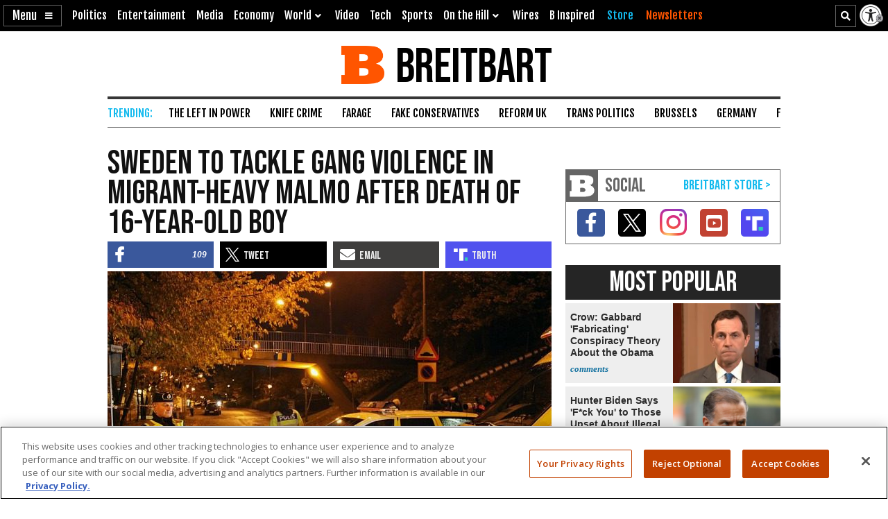

--- FILE ---
content_type: text/html; charset=utf-8
request_url: https://www.google.com/recaptcha/api2/aframe
body_size: 152
content:
<!DOCTYPE HTML><html><head><meta http-equiv="content-type" content="text/html; charset=UTF-8"></head><body><script nonce="slCSjw2CE7OwOf2B-1wKIg">/** Anti-fraud and anti-abuse applications only. See google.com/recaptcha */ try{var clients={'sodar':'https://pagead2.googlesyndication.com/pagead/sodar?'};window.addEventListener("message",function(a){try{if(a.source===window.parent){var b=JSON.parse(a.data);var c=clients[b['id']];if(c){var d=document.createElement('img');d.src=c+b['params']+'&rc='+(localStorage.getItem("rc::a")?sessionStorage.getItem("rc::b"):"");window.document.body.appendChild(d);sessionStorage.setItem("rc::e",parseInt(sessionStorage.getItem("rc::e")||0)+1);localStorage.setItem("rc::h",'1769211313386');}}}catch(b){}});window.parent.postMessage("_grecaptcha_ready", "*");}catch(b){}</script></body></html>